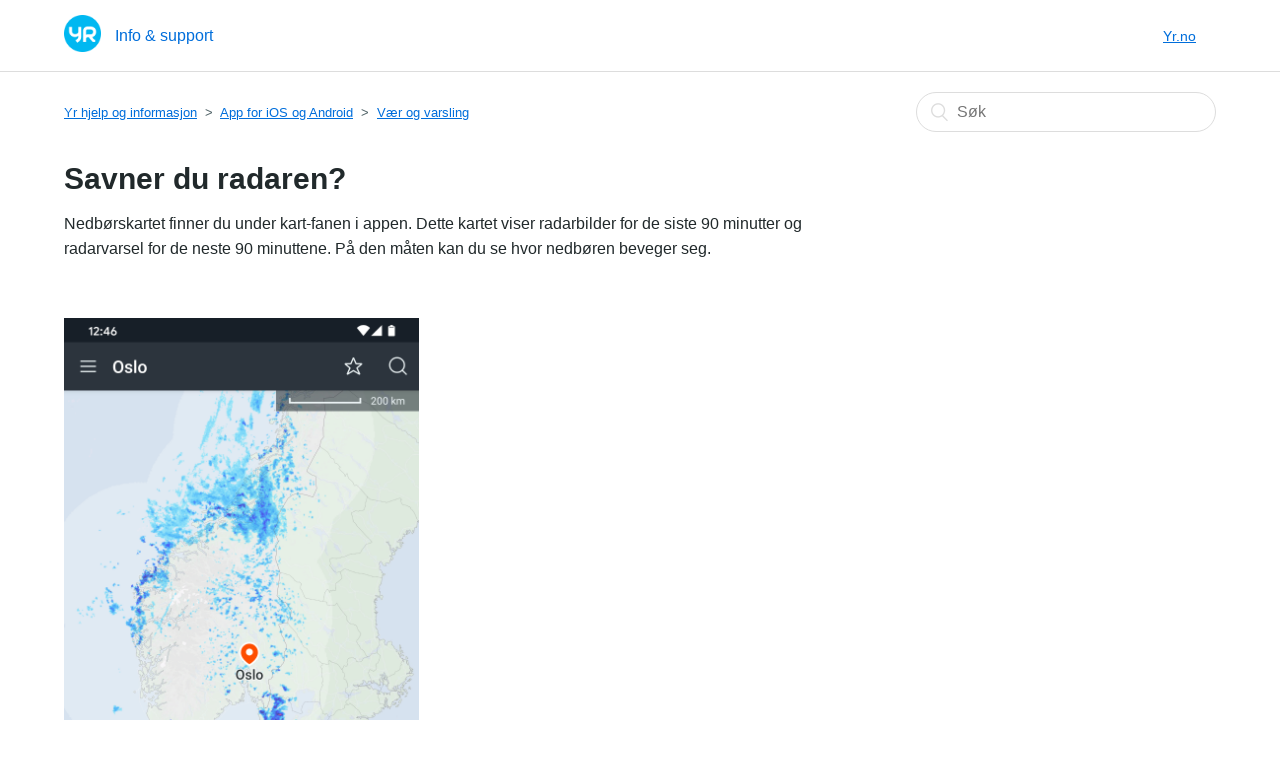

--- FILE ---
content_type: text/html; charset=utf-8
request_url: https://hjelp.yr.no/hc/no/articles/115005330065-Savner-du-radaren
body_size: 5474
content:
<!DOCTYPE html>
<html dir="ltr" lang="no">
<head>
  <meta charset="utf-8" />
  <!-- v26867 -->


  <title>Savner du radaren? &ndash; Yr hjelp og informasjon</title>

  <meta name="csrf-param" content="authenticity_token">
<meta name="csrf-token" content="hc:meta:server:kuO9JCRB6Y6lFNFoShiIFSCOuatXipJ3tfGTwAZrgJ_ubXffl3uOTC2UB_sN0B4DS2hTgLQHHLPijQLbFTUM4w">

  <meta name="description" content="Nedbørskartet finner du under kart-fanen i appen. Dette kartet viser radarbilder for de siste 90 minutter og radarvarsel for de neste 90..." /><meta property="og:image" content="https://hjelp.yr.no/hc/theming_assets/01HZPEEBS3GXR3M5X4E07Z5PYG" />
<meta property="og:type" content="website" />
<meta property="og:site_name" content="Yr hjelp og informasjon" />
<meta property="og:title" content="Savner du radaren?" />
<meta property="og:description" content="Nedbørskartet finner du under kart-fanen i appen. Dette kartet viser radarbilder for de siste 90 minutter og radarvarsel for de neste 90 minuttene. På den måten kan du se hvor nedbøren beveger seg...." />
<meta property="og:url" content="https://hjelp.yr.no/hc/no/articles/115005330065-Savner-du-radaren" />
<link rel="canonical" href="https://hjelp.yr.no/hc/no/articles/115005330065-Savner-du-radaren">
<link rel="alternate" hreflang="no" href="https://hjelp.yr.no/hc/no/articles/115005330065-Savner-du-radaren">
<link rel="alternate" hreflang="x-default" href="https://hjelp.yr.no/hc/no/articles/115005330065-Savner-du-radaren">

  <link rel="stylesheet" href="//static.zdassets.com/hc/assets/application-f34d73e002337ab267a13449ad9d7955.css" media="all" id="stylesheet" />
    <!-- Entypo pictograms by Daniel Bruce — www.entypo.com -->
    <link rel="stylesheet" href="//static.zdassets.com/hc/assets/theming_v1_support-e05586b61178dcde2a13a3d323525a18.css" media="all" />
  <link rel="stylesheet" type="text/css" href="/hc/theming_assets/657817/454901/style.css?digest=23061203387164">

  <link rel="icon" type="image/x-icon" href="/hc/theming_assets/01HZPEEBXFTCV6F39Z4Q9ZY10E">

    <script src="//static.zdassets.com/hc/assets/jquery-ed472032c65bb4295993684c673d706a.js"></script>
    

  <meta content="width=device-width, initial-scale=1.0, maximum-scale=1.0, user-scalable=0" name="viewport" />
<link
  rel="stylesheet"
  href="https://static.nrk.no/nrk-sans/latest/nrk-sans.min.css"
/>

  <script type="text/javascript" src="/hc/theming_assets/657817/454901/script.js?digest=23061203387164"></script>
</head>
<body class="">
  
  
  

  <header class="header">
  <div class="logo">
    <a title="Hjem" href="/hc/no">
      <img src="/hc/theming_assets/01HZPEEBS3GXR3M5X4E07Z5PYG" alt="Logo"> 
   <span class="page-title">Info & support</span>
    </a>

  </div>

  <div class="nav-wrapper">
    <!-- <span class="icon-menu"></span>
     
    <nav class="user-nav" id="user-nav">
      
    <a class="submit-a-request" href="/hc/no/requests/new">Send oss en henvendelse</a> 
    </nav> 
      <a class="login" data-auth-action="signin" role="button" rel="nofollow" title="Åpner en dialog" href="https://yrkundesenter.zendesk.com/access?brand_id=454901&amp;return_to=https%3A%2F%2Fhjelp.yr.no%2Fhc%2Fno%2Farticles%2F115005330065-Savner-du-radaren&amp;locale=no">Logg på</a>
 --> 
    <a href="https://www.yr.no/">Yr.no </a>
  </div>
</header>


  <main role="main">
    <div class="container-divider"></div>
<div class="container">
  <nav class="sub-nav">
    <ol class="breadcrumbs">
  
    <li title="Yr hjelp og informasjon">
      
        <a href="/hc/no">Yr hjelp og informasjon</a>
      
    </li>
  
    <li title="App for iOS og Android">
      
        <a href="/hc/no/categories/115000842265-App-for-iOS-og-Android">App for iOS og Android</a>
      
    </li>
  
    <li title="Vær og varsling">
      
        <a href="/hc/no/sections/115001525349-V%C3%A6r-og-varsling">Vær og varsling</a>
      
    </li>
  
</ol>

    <form role="search" class="search" data-search="" action="/hc/no/search" accept-charset="UTF-8" method="get"><input type="hidden" name="utf8" value="&#x2713;" autocomplete="off" /><input type="hidden" name="category" id="category" value="115000842265" autocomplete="off" />
<input type="search" name="query" id="query" placeholder="Søk" aria-label="Søk" /></form>
  </nav>

  <div class="article-container" id="article-container">

<!--
    <section class="article-sidebar">
      <section class="section-articles collapsible-sidebar">
        <h3 class="collapsible-sidebar-title sidenav-title">Artikler i denne seksjonen</h3>
        <ul>
          
            <li>
              <a href="/hc/no/articles/115003696813-Hva-er-grensene-for-lett-og-kraftig-nedb%C3%B8r" class="sidenav-item ">Hva er grensene for «lett» og «kraftig» nedbør?</a>
            </li>
          
            <li>
              <a href="/hc/no/articles/115003685534-Hva-betyr-vindfullt-og-kraftig-vind" class="sidenav-item ">Hva betyr «vindfullt» og «kraftig» vind?</a>
            </li>
          
            <li>
              <a href="/hc/no/articles/115005389409-Hvor-ser-jeg-farevarsler" class="sidenav-item ">Hvor ser jeg farevarsler?</a>
            </li>
          
            <li>
              <a href="/hc/no/articles/115005389269-Hvor-ser-jeg-soloppgang-og-solnedgang" class="sidenav-item ">Hvor ser jeg soloppgang og solnedgang?</a>
            </li>
          
            <li>
              <a href="/hc/no/articles/115005330065-Savner-du-radaren" class="sidenav-item current-article">Savner du radaren?</a>
            </li>
          
            <li>
              <a href="/hc/no/articles/115005330045-Hva-betyr-sky-med-tre-streker-under" class="sidenav-item ">Hva betyr sky med tre streker under?</a>
            </li>
          
            <li>
              <a href="/hc/no/articles/115005325129-Hvordan-fungerer-v%C3%A6rvisualiseringen" class="sidenav-item ">Hvordan fungerer værvisualiseringen?</a>
            </li>
          
            <li>
              <a href="/hc/no/articles/115005325109-Hvor-er-meteorologens-tekstvarsel" class="sidenav-item ">Hvor er meteorologens tekstvarsel?</a>
            </li>
          
            <li>
              <a href="/hc/no/articles/115005329905-Hvor-er-n%C3%A5varselet" class="sidenav-item ">Hvor er nåvarselet? </a>
            </li>
          
        </ul>
        
      </section>
    </section>
-->
    <article class="article">
      <header class="article-header">
        <h1 title="Savner du radaren?" class="article-title">
          Savner du radaren?
          
        </h1>

        
       <!-- <div class="article-author">
          <div class="avatar article-avatar">
            
              <span class="icon-agent"></span>
            
            <img src="https://hjelp.yr.no/system/photos/86861909/yr-logo_mob.png" alt="Avatar" class="user-avatar"/>
          </div>
          <div class="article-meta">
            
              NRK
            

            <ul class="meta-group">
              
                <li class="meta-data"><time datetime="2020-07-09T10:52:24Z" title="2020-07-09T10:52:24Z" data-datetime="relative">09. juli 2020 kl. 10.52</time></li>
                <li class="meta-data">Oppdatert</li>
              
            </ul>
          </div>
        </div>
        <a class="article-subscribe" title="Åpner en påloggingsdialog" rel="nofollow" role="button" data-auth-action="signin" aria-selected="false" href="/hc/no/articles/115005330065-Savner-du-radaren/subscription.html">Følg</a> -->
      </header>

      <section class="article-info">
        <div class="article-content">
          <div class="article-body"><p>Nedbørskartet finner du under kart-fanen i appen. Dette kartet viser radarbilder for de siste 90 minutter og radarvarsel for de neste 90 minuttene. På den måten kan du se hvor nedbøren beveger seg.&nbsp;</p>
<p>&nbsp;</p>
<p><img src="/hc/article_attachments/360014094179" alt="nedb_rskartet.png" width="355" height="750" /></p>
<p>&nbsp;</p></div>

          <div class="article-attachments">
            <ul class="attachments">
              
            </ul>
          </div>
          
        </div>
      </section>

      <footer>
  <!--
        <div class="article-footer">
          <div class="article-share">
  <ul class="share">
    <li><a href="https://www.facebook.com/share.php?title=Savner+du+radaren%3F&u=https%3A%2F%2Fhjelp.yr.no%2Fhc%2Fno%2Farticles%2F115005330065-Savner-du-radaren" class="share-facebook">Facebook</a></li>
    <li><a href="https://twitter.com/share?lang=no&text=Savner+du+radaren%3F&url=https%3A%2F%2Fhjelp.yr.no%2Fhc%2Fno%2Farticles%2F115005330065-Savner-du-radaren" class="share-twitter">Twitter</a></li>
    <li><a href="https://www.linkedin.com/shareArticle?mini=true&source=Yr&title=Savner+du+radaren%3F&url=https%3A%2F%2Fhjelp.yr.no%2Fhc%2Fno%2Farticles%2F115005330065-Savner-du-radaren" class="share-linkedin">LinkedIn</a></li>
  </ul>

</div>
          
        </div>
      
        
          <div class="article-votes">
            <span class="article-votes-question">Var denne artikkelen nyttig?</span>
            <div class="article-votes-controls" role='radiogroup'>
              <a class="button article-vote article-vote-up" data-auth-action="signin" aria-selected="false" role="radio" rel="nofollow" title="Ja" href="https://yrkundesenter.zendesk.com/access?brand_id=454901&amp;return_to=https%3A%2F%2Fhjelp.yr.no%2Fhc%2Fno%2Farticles%2F115005330065-Savner-du-radaren"></a>
              <a class="button article-vote article-vote-down" data-auth-action="signin" aria-selected="false" role="radio" rel="nofollow" title="Nei" href="https://yrkundesenter.zendesk.com/access?brand_id=454901&amp;return_to=https%3A%2F%2Fhjelp.yr.no%2Fhc%2Fno%2Farticles%2F115005330065-Savner-du-radaren"></a>
            </div>
            <small class="article-votes-count">
              <span class="article-vote-label">0 av 1 syntes dette var nyttig</span>
            </small>
          </div>
        

        <div class="article-more-questions">
          Har du flere spørsmål? <a href="/hc/no/requests/new">Send oss en henvendelse</a>
        </div>

        <div class="article-return-to-top">
          <a href="#article-container">Gå tilbake til toppen<span class="icon-arrow-up"></span></a>
        </div>
-->         
      </footer>

      <section class="article-relatives">
        <div data-recent-articles></div>
        
  <section class="related-articles">
    
      <h3 class="related-articles-title">Relaterte artikler</h3>
    
    <ul>
      
        <li>
          <a href="/hc/no/related/click?data=[base64]" rel="nofollow">Radarene på Yr</a>
        </li>
      
        <li>
          <a href="/hc/no/related/click?data=[base64]%3D%3D--2bd3d4c4de22bcaab9ec36598942b90b9879b7f2" rel="nofollow">Nåvarsel for nedbør i kart og graf</a>
        </li>
      
        <li>
          <a href="/hc/no/related/click?data=[base64]%3D%3D--41806788762a4e0ff815a2b41cf20add409f4c1e" rel="nofollow">Hva betyr sky med tre streker under?</a>
        </li>
      
        <li>
          <a href="/hc/no/related/click?data=BAh7CjobZGVzdGluYXRpb25fYXJ0aWNsZV9pZGwrCDX%2F2cYaADoYcmVmZXJyZXJfYXJ0aWNsZV9pZGwrCJES2sYaADoLbG9jYWxlSSIHbm8GOgZFVDoIdXJsSSJDL2hjL25vL2FydGljbGVzLzExNTAwNTMyNTEwOS1Idm9yLWVyLW1ldGVvcm9sb2dlbnMtdGVrc3R2YXJzZWwGOwhUOglyYW5raQk%3D--4b40cc4b3808d0ee53526d569e19293f359ee482" rel="nofollow">Hvor er meteorologens tekstvarsel?</a>
        </li>
      
        <li>
          <a href="/hc/no/related/click?data=[base64]%3D%3D--f7ed767cb8bcde0dd4f1ef0966576e6a2b9acd03" rel="nofollow">Sanntidsvisning av lyn</a>
        </li>
      
    </ul>
  </section>


      </section>
      
      
      <!--
      <div class="article-comments" id="article-comments">
        <section class="comments">
          <header class="comment-overview">
            <h3 class="comment-heading">
              Kommentarer
            </h3>
            <p class="comment-callout">0 kommentarer</p>
            
          </header>

          <ul id="comments" class="comment-list">
            
          </ul>

          

          

          <p class="comment-callout">Artikkelen er stengt for kommentarer.</p>
        </section>
      </div>
      -->
      
    </article>
  </div>
</div>

  </main>

  <footer class="footer">
  <div class="footer-inner">
  <!--  <a title="Hjem" href="/hc/no">Yr hjelp og informasjon</a>-->
    <nav class="user-nav" id="user-nav">
      <!--
    <a class="submit-a-request" href="/hc/no/requests/new">Send oss en henvendelse</a>--> 
      <p><a href="https://www.yr.no/">Yr.no </a></p>
   
    </nav>
  <br/>  

    <div class="footer-language-selector">
      
        <div class="dropdown language-selector" aria-haspopup="true">
          <a class="dropdown-toggle">
            Norsk
          </a>
          <span class="dropdown-menu dropdown-menu-end" role="menu">
            
              <a href="/hc/change_language/en-us?return_to=%2Fhc%2Fen-us" dir="ltr" rel="nofollow" role="menuitem">
                English (US)
              </a>
            
          </span>
        </div>
      
    </div>
  </div>
</footer>



  <!-- / -->

  
  <script src="//static.zdassets.com/hc/assets/no.07af160ed45c9276c64e.js"></script>
  

  <script type="text/javascript">
  /*

    Greetings sourcecode lurker!

    This is for internal Zendesk and legacy usage,
    we don't support or guarantee any of these values
    so please don't build stuff on top of them.

  */

  HelpCenter = {};
  HelpCenter.account = {"subdomain":"yrkundesenter","environment":"production","name":"Yr"};
  HelpCenter.user = {"identifier":"da39a3ee5e6b4b0d3255bfef95601890afd80709","email":null,"name":"","role":"anonymous","avatar_url":"https://assets.zendesk.com/hc/assets/default_avatar.png","is_admin":false,"organizations":[],"groups":[]};
  HelpCenter.internal = {"asset_url":"//static.zdassets.com/hc/assets/","web_widget_asset_composer_url":"https://static.zdassets.com/ekr/snippet.js","current_session":{"locale":"no","csrf_token":"hc:hcobject:server:ofTJ2uY9UtArBkjU0T-lUsH-oR1SmQF-TgWRvfecBurdegMhVQc1EqOGnkeW9zNEqhhLNrEUj7oZeQCm5MKKlg","shared_csrf_token":null},"usage_tracking":{"event":"article_viewed","data":"BAh7CDoLbG9jYWxlSSIHbm8GOgZFVDoPYXJ0aWNsZV9pZGwrCJES2sYaADoKX21ldGF7DDoPYWNjb3VudF9pZGkDmQkKOhNoZWxwX2NlbnRlcl9pZGkEJ0XtCzoNYnJhbmRfaWRpA/XwBjoMdXNlcl9pZDA6E3VzZXJfcm9sZV9uYW1lSSIOQU5PTllNT1VTBjsGVDsASSIHbm8GOwZUOhphbm9ueW1vdXNfdHJhY2tpbmdfaWQw--1b2e745366fadd87e041842ab775415659506e08","url":"https://hjelp.yr.no/hc/activity"},"current_record_id":"115005330065","current_record_url":"/hc/no/articles/115005330065-Savner-du-radaren","current_record_title":"Savner du radaren?","current_text_direction":"ltr","current_brand_id":454901,"current_brand_name":"Yr","current_brand_url":"https://yrkundesenter.zendesk.com","current_brand_active":true,"current_path":"/hc/no/articles/115005330065-Savner-du-radaren","show_autocomplete_breadcrumbs":true,"user_info_changing_enabled":false,"has_user_profiles_enabled":false,"has_end_user_attachments":true,"user_aliases_enabled":false,"has_anonymous_kb_voting":false,"has_multi_language_help_center":true,"show_at_mentions":false,"embeddables_config":{"embeddables_web_widget":false,"embeddables_help_center_auth_enabled":false,"embeddables_connect_ipms":false},"answer_bot_subdomain":"static","gather_plan_state":"subscribed","has_article_verification":false,"has_gather":true,"has_ckeditor":false,"has_community_enabled":false,"has_community_badges":false,"has_community_post_content_tagging":false,"has_gather_content_tags":false,"has_guide_content_tags":true,"has_user_segments":true,"has_answer_bot_web_form_enabled":false,"has_garden_modals":false,"theming_cookie_key":"hc-da39a3ee5e6b4b0d3255bfef95601890afd80709-2-preview","is_preview":false,"has_search_settings_in_plan":true,"theming_api_version":1,"theming_settings":{"brand_color":"rgba(0, 110, 219, 1)","brand_text_color":"rgba(248, 252, 253, 1)","text_color":"rgba(33, 41, 43, 1)","link_color":"rgba(0, 110, 219, 1)","background_color":"rgba(248, 252, 253, 1)","heading_font":"-apple-system, BlinkMacSystemFont, 'Segoe UI', Helvetica, Arial, sans-serif","text_font":"-apple-system, BlinkMacSystemFont, 'Segoe UI', Helvetica, Arial, sans-serif","logo":"/hc/theming_assets/01HZPEEBS3GXR3M5X4E07Z5PYG","favicon":"/hc/theming_assets/01HZPEEBXFTCV6F39Z4Q9ZY10E","homepage_background_image":"/hc/theming_assets/01HZPEEC5Z13KNSDK5V6WVW0PA","community_background_image":"/hc/theming_assets/01HZPEECCF6Z55YE0516BEGB0W","community_image":"/hc/theming_assets/01HZPEECGGJHMKQSZ5B2X1AD05"},"has_pci_credit_card_custom_field":false,"help_center_restricted":false,"is_assuming_someone_else":false,"flash_messages":[],"user_photo_editing_enabled":true,"user_preferred_locale":"no","base_locale":"no","login_url":"https://yrkundesenter.zendesk.com/access?brand_id=454901\u0026return_to=https%3A%2F%2Fhjelp.yr.no%2Fhc%2Fno%2Farticles%2F115005330065-Savner-du-radaren","has_alternate_templates":false,"has_custom_statuses_enabled":true,"has_hc_generative_answers_setting_enabled":true,"has_generative_search_with_zgpt_enabled":false,"has_suggested_initial_questions_enabled":false,"has_guide_service_catalog":false,"has_service_catalog_search_poc":false,"has_service_catalog_itam":false,"has_csat_reverse_2_scale_in_mobile":false,"has_knowledge_navigation":false,"has_unified_navigation":false,"has_unified_navigation_eap_access":false,"has_csat_bet365_branding":false,"version":"v26867","dev_mode":false};
</script>

  
  <script src="//static.zdassets.com/hc/assets/moment-3b62525bdab669b7b17d1a9d8b5d46b4.js"></script>
  <script src="//static.zdassets.com/hc/assets/hc_enduser-d7240b6eea31e24cbd47b3b04ab3c4c3.js"></script>
  
  
</body>
</html>